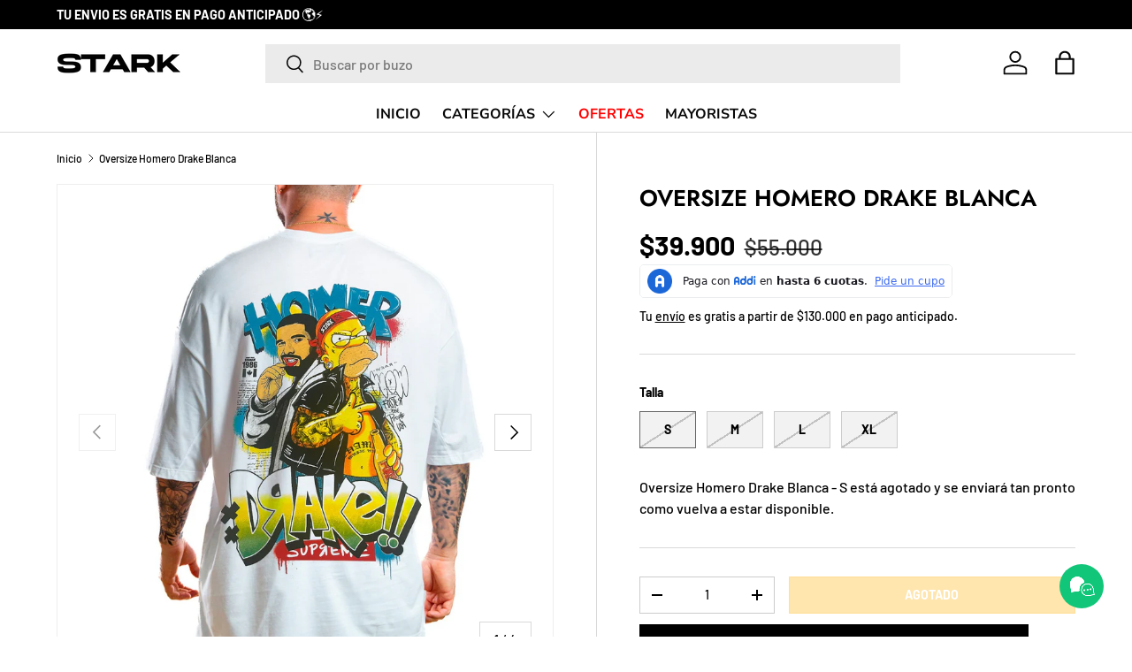

--- FILE ---
content_type: text/javascript
request_url: https://cdn-sf.vitals.app/assets/js/m7.27413b4b80a9a16f03e3.chunk.bundle.js
body_size: 742
content:
"use strict";(window.webpackChunkvitalsLibrary=window.webpackChunkvitalsLibrary||[]).push([[6631],{60937:(t,e,s)=>{s.d(e,{A:()=>r});var o=s(58578);var i=s.n(o)()(!1);i.push([t.id,".vt-rbs__custom-selector-best-selling-option{display:none !important}",""]);const r=i},39498:(t,e,s)=>{s.d(e,{K:()=>o});class o{J77(t){}O39(){this.O32()&&this.W58()}N1(){}O32(){return!0}P16(t){}W58(){this.H72();this.P17();this.R18();this.F41();this.K27()}H72(){}P17(){}R18(){}F41(){}K27(){}}},24696:(t,e,s)=>{s.r(e);s.d(e,{B46:()=>p});var o=s(21076);var i=s(10554);var r=s(39498);var l=s(46757);var n=s(19661);var a=s(60245);var c=s(25172);var b=s.n(c);var h=s(63733);var u=s(60937);class v extends n.X{constructor(){super(...arguments);this.A46='best-selling';this.availableSelectors=[]}W58(){this.R18();this.availableSelectors=this.v35([`option[value="${this.A46}"]`,`li[data-sort="${this.A46}"]`,`span[data-sort="${this.A46}"]`,`li[data-value="${this.A46}"]`,`button[data-value="${this.A46}"]`,`li > a[href*="sort_by=${this.A46}"]`,`button.popover-listbox__option[value="${this.A46}"]`]);this.A47();this.e16()}v35(t){const e=[];t.forEach(t=>{const s=b()(t);if(s.length){s.remove();e.push(t)}});return e}A47(){const t=i.b.Y68.f26();const e=b()("\n\t\tbutton.value-picker-button[data-action=\"open-value-picker\"],\n\t\tlabel.sort-by-toggle[for=\"globo-dropdown-sort_options\"],\n\t\tbutton[aria-controls*=\"popover-sort-by\"]\n\t\t").children('span').text().toLowerCase();const s=e.includes('best selling')||e.includes('best seller');if(t.includes(`sort_by=${this.A46}`)||t.includes(`sort=${this.A46}`))i.b.Y68.E47(t.replace(this.A46,'manual'),`RemoveBestSellingURL-${i.b.Y68.O48()}`);else if(s){const e=(0,a.__)(t,'sort_by','manual');i.b.Y68.E47(e,`RemoveBestSelling-${i.b.Y68.O48()}`)}}e16(){if((0,h.aK)('VITALS_FLAG__USE_CUSTOM_COLLECTION_FILTER_DROPDOWN'))return;const t=new MutationObserver(()=>{this.v35(this.availableSelectors)});const e=document.querySelector('#main-collection-filters,#collection-sort-popover,.collection-filter,.filters-toolbar,.collection-header,.collection-filters,.sort_by');e&&t.observe(e,{childList:!0,subtree:!0})}R18(){i.b.Y69.Q41(u.A.toString())}}(0,o.Cg)([l.o],v.prototype,"W58",null);class p extends r.K{O32(){return i.b.Y68.d67()}W58(){(new v).W58()}}(0,o.Cg)([l.o],p.prototype,"O32",null);(0,o.Cg)([l.o],p.prototype,"W58",null)}}]);

--- FILE ---
content_type: application/javascript; charset=UTF-8
request_url: https://preapproval.addi.com/cdn-cgi/challenge-platform/h/b/scripts/jsd/d251aa49a8a3/main.js?
body_size: 9349
content:
window._cf_chl_opt={AKGCx8:'b'};~function(D7,RM,Rp,RZ,Rm,Rf,Rl,RC,D1,D3){D7=I,function(y,T,Dk,D6,R,D){for(Dk={y:403,T:512,R:370,D:494,W:271,b:401,g:465,o:295},D6=I,R=y();!![];)try{if(D=-parseInt(D6(Dk.y))/1*(parseInt(D6(Dk.T))/2)+parseInt(D6(Dk.R))/3+parseInt(D6(Dk.D))/4+parseInt(D6(Dk.W))/5+-parseInt(D6(Dk.b))/6+parseInt(D6(Dk.g))/7+-parseInt(D6(Dk.o))/8,D===T)break;else R.push(R.shift())}catch(W){R.push(R.shift())}}(H,309700),RM=this||self,Rp=RM[D7(418)],RZ={},RZ[D7(402)]='o',RZ[D7(397)]='s',RZ[D7(273)]='u',RZ[D7(517)]='z',RZ[D7(415)]='n',RZ[D7(471)]='I',RZ[D7(362)]='b',Rm=RZ,RM[D7(419)]=function(y,T,R,D,DF,Dj,DV,Dy,W,o,z,x,L,O,Y){if(DF={y:457,T:481,R:497,D:318,W:481,b:292,g:514,o:343,z:514,e:343,x:532,a:525,L:281,O:461,n:425,Y:394,d:430,i:340,N:361,s:284},Dj={y:437,T:281,R:467},DV={y:389,T:269,R:501,D:424},Dy=D7,W={'qNyAg':function(i,N){return i(N)},'HAPDO':function(i,N){return N===i},'oRQmI':function(i,N,s){return i(N,s)},'zTPhi':function(i,N){return i+N},'tTYuD':function(i,N,s){return i(N,s)}},T===null||void 0===T)return D;for(o=W[Dy(DF.y)](RX,T),y[Dy(DF.T)][Dy(DF.R)]&&(o=o[Dy(DF.D)](y[Dy(DF.W)][Dy(DF.R)](T))),o=y[Dy(DF.b)][Dy(DF.g)]&&y[Dy(DF.o)]?y[Dy(DF.b)][Dy(DF.z)](new y[(Dy(DF.e))](o)):function(i,DT,N){for(DT=Dy,i[DT(Dj.y)](),N=0;N<i[DT(Dj.T)];i[N]===i[N+1]?i[DT(Dj.R)](N+1,1):N+=1);return i}(o),z='nAsAaAb'.split('A'),z=z[Dy(DF.x)][Dy(DF.a)](z),x=0;x<o[Dy(DF.L)];x++)if(Dy(DF.O)!==Dy(DF.O))return;else(L=o[x],O=RQ(y,T,L),z(O))?(Y=O==='s'&&!y[Dy(DF.n)](T[L]),W[Dy(DF.Y)](Dy(DF.d),R+L)?g(R+L,O):Y||W[Dy(DF.i)](g,W[Dy(DF.N)](R,L),T[L])):W[Dy(DF.s)](g,W[Dy(DF.N)](R,L),O);return D;function g(i,N,DI){DI=I,Object[DI(DV.y)][DI(DV.T)][DI(DV.R)](D,N)||(D[N]=[]),D[N][DI(DV.D)](i)}},Rf=D7(310)[D7(321)](';'),Rl=Rf[D7(532)][D7(525)](Rf),RM[D7(356)]=function(y,T,Wg,Wr,DR,R,D,W,x,g,o){for(Wg={y:311,T:336,R:316,D:281,W:398,b:364,g:504,o:435,z:424,e:382,x:483,a:526,L:424,O:434,n:526,Y:476,d:388,i:449,N:316,s:281,B:454,h:458,S:533},Wr={y:503,T:482,R:448,D:519,W:301,b:521},DR=D7,R={'TkXxu':function(z,L){return z>L},'AuJzm':function(z,x){return z(x)},'sblbO':function(z,L){return z<<L},'bDFRR':function(z,L){return L==z},'EsQgs':function(z,x){return z(x)},'PanCc':function(z,L){return L&z},'cUuIo':function(z,L){return z==L},'iaRvq':function(z,L){return L===z},'fPHLK':function(z,x,L){return z(x,L)},'BsxOS':function(z,L){return z===L},'BCNtG':function(z,L){return z<L},'bgPys':DR(Wg.y),'oDOdA':function(z,L){return z+L}},D=Object[DR(Wg.T)](T),W=0;R[DR(Wg.R)](W,D[DR(Wg.D)]);W++)if(R[DR(Wg.W)]===DR(Wg.b)){if(R[DR(Wg.g)](256,Ho[DR(Wg.o)](0))){for(Ix=0;Ia<IL;In<<=1,It==IY-1?(Id=0,Ii[DR(Wg.z)](R[DR(Wg.e)](IN,Is)),IB=0):Iw++,IO++);for(x=Ih[DR(Wg.o)](0),IS=0;8>IG;IJ=R[DR(Wg.x)](Iv,1)|1&x,R[DR(Wg.a)](Ic,IM-1)?(Ip=0,IZ[DR(Wg.L)](R[DR(Wg.O)](Im,Ik)),IQ=0):IX++,x>>=1,IP++);}else{for(x=1,If=0;Il<IU;Iu=R[DR(Wg.x)](Iq,1)|x,R[DR(Wg.n)](IK,IE-1)?(IA=0,IV[DR(Wg.L)](Ij(IF)),y0=0):y1++,x=0,IC++);for(x=y2[DR(Wg.o)](0),y3=0;R[DR(Wg.g)](16,y4);y6=y7<<1.07|R[DR(Wg.Y)](x,1),R[DR(Wg.d)](y8,y9-1)?(yH=0,yI[DR(Wg.z)](yy(yT)),yR=0):yD++,x>>=1,y5++);}ID--,IW==0&&(Ib=Ir[DR(Wg.i)](2,Ig),Io++),delete Iz[Ie]}else if(g=D[W],'f'===g&&(g='N'),y[g]){for(o=0;R[DR(Wg.N)](o,T[D[W]][DR(Wg.s)]);-1===y[g][DR(Wg.B)](T[D[W]][o])&&(Rl(T[D[W]][o])||y[g][DR(Wg.L)](R[DR(Wg.h)]('o.',T[D[W]][o]))),o++);}else y[g]=T[D[W]][DR(Wg.S)](function(x,WD,WR,Db,L,Wb,WW,n,Y){if(WD={y:442},WR={y:528},Db=DR,L={'KYFha':function(O){return O()},'nAZIu':function(O){return O()},'hmqgq':function(O,n,DD){return DD=I,R[DD(WR.y)](O,n)},'pKKaB':function(O,n,Y,DW){return DW=I,R[DW(WD.y)](O,n,Y)}},R[Db(Wr.y)](Db(Wr.T),Db(Wr.R))){if(Wb={y:500},WW={y:366},n={'bDGeI':function(i,Dr){return Dr=Db,L[Dr(WW.y)](i)}},Y=L[Db(Wr.D)](o),L[Db(Wr.W)](Y,null))return;T=(z&&n(Y),L[Db(Wr.b)](L,function(Dg){Dg=Db,n[Dg(Wb.y)](Y)},1e3*Y))}else return'o.'+x})},RC=null,D1=D0(),D3=function(bZ,bp,bM,bv,Dw,T,R,D,W){return bZ={y:376,T:491,R:334,D:307},bp={y:492,T:449,R:315,D:344,W:331,b:400,g:337,o:449,z:341,e:522,x:424,a:449,L:488,O:297,n:449,Y:276,d:341,i:422,N:345,s:341,B:486,h:391,S:368,G:449,P:296},bM={y:298,T:429,R:332,D:313,W:318,b:336,g:387,o:412,z:281},bv={y:355,T:281,R:296,D:389,W:269,b:501,g:392,o:389,z:501,e:464,x:478,a:506,L:484,O:435,n:432,Y:424,d:322,i:534,N:347,s:331,B:355,h:358,S:424,G:369,P:412,J:487,v:486,c:312,M:424,Z:524,m:449,k:477,Q:330,X:312,f:424,l:389,U:269,C:439,K:522,E:412,A:435,V:331,j:326,F:267,H0:424,H1:385,H2:522,H3:267,H4:355,H5:384,H6:424,H7:297,H8:432,H9:358,HH:424,HI:524,Hy:368,HT:305,HR:391},Dw=D7,T={'sSeFt':function(b,g){return g===b},'ExaxE':function(b){return b()},'VFexc':function(b,g){return g==b},'fiYYV':function(b,g){return b+g},'NMxFF':Dw(bZ.y),'bxVaq':Dw(bZ.T),'mKtzg':function(b,g){return b==g},'CyAIo':function(b,g){return b>g},'IrZSf':function(b,g){return g|b},'ZnEWZ':function(b,g){return b<<g},'FFFuz':function(b,g){return b&g},'JCdeC':function(b,g){return b-g},'VobrE':function(b,g){return b(g)},'YAoKn':function(b,g){return b==g},'LXwoV':function(b,g){return b-g},'YCRde':function(b,g){return b(g)},'yahcl':function(b,g){return b-g},'cSuJW':function(b,g){return b(g)},'nMUHW':function(b,g){return b|g},'ykQAs':function(b,g){return b&g},'QnwEf':function(b,g){return b>g},'MZHBS':function(b,g){return b<g},'GtnEE':function(b,g){return b(g)},'gAScL':function(b,g){return b|g},'CKhsh':function(b,g){return b(g)},'kFcVc':function(b,g){return b-g},'mayoQ':function(b,g){return b(g)},'RnEdm':function(b,g){return b==g},'JbDmD':function(b,g){return b-g},'HfRRJ':function(b,g){return g!==b},'erCQQ':function(b,g){return b>g},'KIeKm':function(b,g){return b!=g},'uIEtT':function(b,g){return b&g},'LthtQ':function(b,g){return b==g},'MQrly':function(b,g){return b(g)},'ISIEg':function(b,g){return b*g},'OODMY':function(b,g){return b!=g},'PwYrW':function(b,g){return b(g)},'Igoju':function(b,g){return b<g},'BepZm':function(b,g){return b-g}},R=String[Dw(bZ.R)],D={'h':function(b,bS){return bS={y:438,T:296},null==b?'':D.g(b,6,function(o,Dh){return Dh=I,Dh(bS.y)[Dh(bS.T)](o)})},'g':function(o,z,x,bJ,DS,L,O,Y,i,N,s,B,S,G,P,J,M,Z,bP,U,C,Q){if(bJ={y:303,T:445},DS=Dw,T[DS(bv.y)](null,o))return'';for(O={},Y={},i='',N=2,s=3,B=2,S=[],G=0,P=0,J=0;J<o[DS(bv.T)];J+=1)if(M=o[DS(bv.R)](J),Object[DS(bv.D)][DS(bv.W)][DS(bv.b)](O,M)||(O[M]=s++,Y[M]=!0),Z=T[DS(bv.g)](i,M),Object[DS(bv.o)][DS(bv.W)][DS(bv.z)](O,Z))i=Z;else{if(Object[DS(bv.D)][DS(bv.W)][DS(bv.b)](Y,i)){if(T[DS(bv.e)]===T[DS(bv.x)])bP={y:298},U={'oEEBZ':function(K,E,DG){return DG=DS,T[DG(bP.y)](K,E)}},C=T[DS(bv.a)](z),o(C.r,function(K,DP){DP=DS,U[DP(bJ.y)](typeof L,DP(bJ.T))&&Y(K),N()}),C.e&&L(DS(bv.L),C.e);else{if(256>i[DS(bv.O)](0)){for(L=0;L<B;G<<=1,T[DS(bv.n)](P,z-1)?(P=0,S[DS(bv.Y)](x(G)),G=0):P++,L++);for(Q=i[DS(bv.O)](0),L=0;T[DS(bv.d)](8,L);G=T[DS(bv.i)](T[DS(bv.N)](G,1),T[DS(bv.s)](Q,1)),T[DS(bv.B)](P,T[DS(bv.h)](z,1))?(P=0,S[DS(bv.S)](T[DS(bv.G)](x,G)),G=0):P++,Q>>=1,L++);}else{for(Q=1,L=0;L<B;G=T[DS(bv.N)](G,1)|Q,T[DS(bv.P)](P,T[DS(bv.J)](z,1))?(P=0,S[DS(bv.Y)](T[DS(bv.v)](x,G)),G=0):P++,Q=0,L++);for(Q=i[DS(bv.O)](0),L=0;16>L;G=G<<1|1.97&Q,P==T[DS(bv.c)](z,1)?(P=0,S[DS(bv.M)](T[DS(bv.Z)](x,G)),G=0):P++,Q>>=1,L++);}N--,N==0&&(N=Math[DS(bv.m)](2,B),B++),delete Y[i]}}else for(Q=O[i],L=0;L<B;G=T[DS(bv.k)](G<<1.88,T[DS(bv.Q)](Q,1)),P==T[DS(bv.X)](z,1)?(P=0,S[DS(bv.f)](T[DS(bv.G)](x,G)),G=0):P++,Q>>=1,L++);i=(N--,0==N&&(N=Math[DS(bv.m)](2,B),B++),O[Z]=s++,String(M))}if(''!==i){if(Object[DS(bv.l)][DS(bv.U)][DS(bv.b)](Y,i)){if(T[DS(bv.C)](256,i[DS(bv.O)](0))){for(L=0;T[DS(bv.K)](L,B);G<<=1,T[DS(bv.E)](P,z-1)?(P=0,S[DS(bv.M)](x(G)),G=0):P++,L++);for(Q=i[DS(bv.A)](0),L=0;8>L;G=T[DS(bv.i)](G<<1.32,T[DS(bv.V)](Q,1)),P==z-1?(P=0,S[DS(bv.M)](x(G)),G=0):P++,Q>>=1,L++);}else{for(Q=1,L=0;L<B;G=G<<1.52|Q,P==T[DS(bv.h)](z,1)?(P=0,S[DS(bv.f)](T[DS(bv.j)](x,G)),G=0):P++,Q=0,L++);for(Q=i[DS(bv.O)](0),L=0;T[DS(bv.d)](16,L);G=T[DS(bv.F)](T[DS(bv.N)](G,1),Q&1.64),P==z-1?(P=0,S[DS(bv.H0)](T[DS(bv.H1)](x,G)),G=0):P++,Q>>=1,L++);}N--,T[DS(bv.P)](0,N)&&(N=Math[DS(bv.m)](2,B),B++),delete Y[i]}else for(Q=O[i],L=0;T[DS(bv.H2)](L,B);G=T[DS(bv.H3)](G<<1,T[DS(bv.Q)](Q,1)),T[DS(bv.H4)](P,T[DS(bv.H5)](z,1))?(P=0,S[DS(bv.H6)](T[DS(bv.H7)](x,G)),G=0):P++,Q>>=1,L++);N--,T[DS(bv.H8)](0,N)&&B++}for(Q=2,L=0;T[DS(bv.H2)](L,B);G=T[DS(bv.N)](G,1)|1.29&Q,P==T[DS(bv.H9)](z,1)?(P=0,S[DS(bv.HH)](T[DS(bv.HI)](x,G)),G=0):P++,Q>>=1,L++);for(;;)if(G<<=1,T[DS(bv.Hy)](P,T[DS(bv.HT)](z,1))){S[DS(bv.M)](x(G));break}else P++;return S[DS(bv.HR)]('')},'j':function(b,bc,DJ,o){if(bc={y:435},DJ=Dw,T[DJ(bM.y)](DJ(bM.T),DJ(bM.R))){for(o=[];T[DJ(bM.D)](null,g);o=o[DJ(bM.W)](o[DJ(bM.b)](z)),e=x[DJ(bM.g)](o));return o}else return T[DJ(bM.o)](null,b)?'':b==''?null:D.i(b[DJ(bM.z)],32768,function(o,Dv){return Dv=DJ,b[Dv(bc.y)](o)})},'i':function(o,z,x,Dc,L,O,Y,i,N,s,B,S,G,P,J,M,Q,Z){for(Dc=Dw,L=[],O=4,Y=4,i=3,N=[],S=x(0),G=z,P=1,s=0;T[Dc(bp.y)](3,s);L[s]=s,s+=1);for(J=0,M=Math[Dc(bp.T)](2,2),B=1;T[Dc(bp.R)](B,M);Z=T[Dc(bp.D)](S,G),G>>=1,0==G&&(G=z,S=x(P++)),J|=(0<Z?1:0)*B,B<<=1);switch(J){case 0:for(J=0,M=Math[Dc(bp.T)](2,8),B=1;B!=M;Z=T[Dc(bp.W)](S,G),G>>=1,T[Dc(bp.b)](0,G)&&(G=z,S=x(P++)),J|=(0<Z?1:0)*B,B<<=1);Q=T[Dc(bp.g)](R,J);break;case 1:for(J=0,M=Math[Dc(bp.o)](2,16),B=1;B!=M;Z=S&G,G>>=1,0==G&&(G=z,S=x(P++)),J|=T[Dc(bp.z)](T[Dc(bp.e)](0,Z)?1:0,B),B<<=1);Q=R(J);break;case 2:return''}for(s=L[3]=Q,N[Dc(bp.x)](Q);;){if(P>o)return'';for(J=0,M=Math[Dc(bp.a)](2,i),B=1;T[Dc(bp.L)](B,M);Z=S&G,G>>=1,0==G&&(G=z,S=T[Dc(bp.O)](x,P++)),J|=B*(0<Z?1:0),B<<=1);switch(Q=J){case 0:for(J=0,M=Math[Dc(bp.n)](2,8),B=1;B!=M;Z=G&S,G>>=1,0==G&&(G=z,S=T[Dc(bp.Y)](x,P++)),J|=T[Dc(bp.d)](T[Dc(bp.i)](0,Z)?1:0,B),B<<=1);L[Y++]=R(J),Q=T[Dc(bp.N)](Y,1),O--;break;case 1:for(J=0,M=Math[Dc(bp.n)](2,16),B=1;B!=M;Z=G&S,G>>=1,G==0&&(G=z,S=x(P++)),J|=T[Dc(bp.s)](T[Dc(bp.i)](0,Z)?1:0,B),B<<=1);L[Y++]=T[Dc(bp.B)](R,J),Q=T[Dc(bp.N)](Y,1),O--;break;case 2:return N[Dc(bp.h)]('')}if(T[Dc(bp.S)](0,O)&&(O=Math[Dc(bp.G)](2,i),i++),L[Q])Q=L[Q];else if(Q===Y)Q=s+s[Dc(bp.P)](0);else return null;N[Dc(bp.x)](Q),L[Y++]=s+Q[Dc(bp.P)](0),O--,s=Q,O==0&&(O=Math[Dc(bp.T)](2,i),i++)}}},W={},W[Dw(bZ.D)]=D.h,W}(),D4();function RA(y,Wh,DO){return Wh={y:280},DO=D7,Math[DO(Wh.y)]()<y}function D5(D,W,bj,Dm,b,g,o,z){if(bj={y:450,T:507,R:339,D:441,W:453,b:354,g:359,o:335,z:453,e:396,x:381,a:359,L:489,O:410,n:396,Y:431,d:502,i:354,N:357,s:294,B:431,h:502},Dm=D7,b={},b[Dm(bj.y)]=Dm(bj.T),b[Dm(bj.R)]=Dm(bj.D),b[Dm(bj.W)]=function(e,a){return e===a},b[Dm(bj.b)]=Dm(bj.g),g=b,!D[Dm(bj.o)]){if(g[Dm(bj.y)]===g[Dm(bj.R)])o();else return}g[Dm(bj.z)](W,Dm(bj.e))?(o={},o[Dm(bj.x)]=Dm(bj.a),o[Dm(bj.L)]=D.r,o[Dm(bj.O)]=Dm(bj.n),RM[Dm(bj.Y)][Dm(bj.d)](o,'*')):(z={},z[Dm(bj.x)]=g[Dm(bj.i)],z[Dm(bj.L)]=D.r,z[Dm(bj.O)]=Dm(bj.N),z[Dm(bj.s)]=W,RM[Dm(bj.B)][Dm(bj.h)](z,'*'))}function I(y,T,R,D){return y=y-267,R=H(),D=R[y],D}function D0(WK,Ds){return WK={y:375,T:375},Ds=D7,crypto&&crypto[Ds(WK.y)]?crypto[Ds(WK.T)]():''}function D4(bA,bE,bq,DM,y,T,R,D,W){if(bA={y:444,T:328,R:268,D:455,W:338,b:480,g:293,o:377,z:424,e:291,x:435,a:446,L:440,O:346,n:424,Y:319,d:433,i:499,N:499,s:285,B:327,h:328,S:275},bE={y:293,T:433,R:309,D:275},bq={y:513,T:348,R:360,D:516,W:516,b:389,g:405,o:501,z:454,e:505},DM=D7,y={'ahOOJ':function(b,g){return b(g)},'Rvxse':function(b,g){return g|b},'UaFsT':function(b,g){return b<<g},'rUeHp':function(b,g){return b-g},'LfgTK':DM(bA.y),'Pgmau':function(b){return b()},'tRkqX':function(b,g){return b(g)},'ZOfIW':DM(bA.T),'AdZAM':function(b){return b()},'iCxRN':DM(bA.R),'aGCmR':DM(bA.D),'kGnAO':function(b,g){return b!==g},'fZeLG':DM(bA.W)},T=RM[DM(bA.b)],!T)return;if(!y[DM(bA.g)](Rj)){if(y[DM(bA.o)]===DM(bA.D))return;else{for(f=1,l=0;U<C;E=V|A<<1.12,F-1==j?(H0=0,H1[DM(bA.z)](y[DM(bA.e)](H2,H3)),H4=0):H5++,H6=0,K++);for(H7=H8[DM(bA.x)](0),H9=0;16>HH;Hy=y[DM(bA.a)](y[DM(bA.L)](HT,1),HR&1.51),HD==y[DM(bA.O)](HW,1)?(Hb=0,Hr[DM(bA.n)](Hg(Ho)),He=0):Hx++,Ha>>=1,HI++);}}(R=![],D=function(Dp){if(Dp=DM,Dp(bq.y)===Dp(bq.y)){if(!R){if(R=!![],!y[Dp(bq.T)](Rj))return;y[Dp(bq.R)](Ru,function(g){D5(T,g)})}}else return W instanceof b[Dp(bq.D)]&&0<g[Dp(bq.W)][Dp(bq.b)][Dp(bq.g)][Dp(bq.o)](o)[Dp(bq.z)](y[Dp(bq.e)])},y[DM(bA.Y)](Rp[DM(bA.d)],DM(bA.R)))?y[DM(bA.i)]!==y[DM(bA.N)]?R[DM(bA.s)](y[DM(bA.B)],D):y[DM(bA.g)](D):RM[DM(bA.s)]?Rp[DM(bA.s)](DM(bA.h),D):(W=Rp[DM(bA.S)]||function(){},Rp[DM(bA.S)]=function(DZ){DZ=DM,y[DZ(bE.y)](W),Rp[DZ(bE.T)]!==y[DZ(bE.R)]&&(Rp[DZ(bE.D)]=W,D())})}function RE(Ww,DL,y,T){if(Ww={y:523,T:530,R:409},DL=D7,y={'EZQlC':function(R,D){return D===R},'uWndX':function(R,D,W){return R(D,W)},'zQHiJ':function(R,D){return R*D}},T=Rq(),y[DL(Ww.y)](T,null))return;RC=(RC&&clearTimeout(RC),y[DL(Ww.T)](setTimeout,function(){Ru()},y[DL(Ww.R)](T,1e3)))}function RX(y,DC,DH,T){for(DC={y:318,T:336,R:387},DH=D7,T=[];y!==null;T=T[DH(DC.y)](Object[DH(DC.T)](y)),y=Object[DH(DC.R)](y));return T}function RV(WS,Dn,y){return WS={y:480,T:417},Dn=D7,y=RM[Dn(WS.y)],Math[Dn(WS.T)](+atob(y.t))}function RQ(T,R,D,DU,D9,W,g,o,z,e,x){for(DU={y:272,T:445,R:447,D:515,W:321,b:292,g:272,o:456,z:402,e:445,x:527,a:527},D9=D7,W={},W[D9(DU.y)]=D9(DU.T),W[D9(DU.R)]=function(L,O){return O===L},g=W,o=D9(DU.D)[D9(DU.W)]('|'),z=0;!![];){switch(o[z++]){case'0':continue;case'1':try{e=R[D]}catch(L){return'i'}continue;case'2':if(null==e)return e===void 0?'u':'x';continue;case'3':if(e===T[D9(DU.b)])return'D';continue;case'4':if(e===!1)return'F';continue;case'5':x=typeof e;continue;case'6':return g[D9(DU.g)]==x?Rk(T,e)?'N':'f':Rm[x]||'?';case'7':if(g[D9(DU.R)](!0,e))return'T';continue;case'8':if(T[D9(DU.b)][D9(DU.o)](e))return'a';continue;case'9':if(D9(DU.z)==typeof e)try{if(D9(DU.e)==typeof e[D9(DU.x)])return e[D9(DU.a)](function(){}),'p'}catch(O){}continue}break}}function H(bF){return bF='MWQHV,yahcl,HfRRJ,EuIxm,KIeKm,BCNtG,kuXAw,concat,kGnAO,NilIl,split,CyAIo,style,dtriE,jsd,GtnEE,ZOfIW,DOMContentLoaded,AdeF3,ykQAs,FFFuz,vqKOZ,location,fromCharCode,api,keys,MQrly,GPjLm,mxKuC,oRQmI,ISIEg,href,Set,uIEtT,BepZm,rUeHp,ZnEWZ,Pgmau,Joahv,Rxwia,eLoOS,/invisible/jsd,1|2|4|0|3,KcbzS,VFexc,rxvNi8,error,JCdeC,cloudflare-invisible,tRkqX,zTPhi,boolean,vGSXI,DCdjn,xhr-error,KYFha,TYXPx,RnEdm,VobrE,1016502FEBThV,xpxng,navigator,appendChild,eMDRp,randomUUID,JzJWb,aGCmR,/cdn-cgi/challenge-platform/h/,now,VjtTz,source,AuJzm,KKyGv,kFcVc,CKhsh,kOogT,getPrototypeOf,cUuIo,prototype,aUjz8,join,fiYYV,JdWqS,HAPDO,timeout,success,string,bgPys,log,LthtQ,1307106WrThtG,object,7WJmwHX,Jzkpk,toString,nwxFi,pkLOA2,MAgml,zQHiJ,event,PvhSc,YAoKn,http-code:,status,number,SAnGI,floor,document,pRIb1,onerror,createElement,Igoju,clientInformation,push,isNaN,errorInfoObject,ontimeout,YGkNS,cEBWj,d.cookie,parent,mKtzg,readyState,EsQgs,charCodeAt,sRkcM,sort,Vtixc3bvFNz0fL-9Qh7mZjA8SO4IwdXDn1oseTHkGYMCKJ6qurEWpg+Rly5UaP2$B,QnwEf,UaFsT,ohQDw,fPHLK,kqgRm,[native code],function,Rvxse,UKVrt,xkTFc,pow,sKWSG,lnOQC,EAmvP,JRrCC,indexOf,OLoSz,isArray,qNyAg,oDOdA,xzkRM,WuftR,bzNlg,body,yYtTa,NMxFF,1931244LURlFW,iwolX,splice,sNctw,onload,/b/ov1/0.7017707309107375:1768623130:SxkdCv8pHocwDUUQldgAxaa2ez3rUMvd5760UXt39Q0/,bigint,AKGCx8,removeChild,/jsd/oneshot/d251aa49a8a3/0.7017707309107375:1768623130:SxkdCv8pHocwDUUQldgAxaa2ez3rUMvd5760UXt39Q0/,PhUBN,PanCc,nMUHW,bxVaq,Ooqvo,__CF$cv$params,Object,nliCv,sblbO,error on cf_chl_props,CnwA5,YCRde,LXwoV,OODMY,sid,stringify,pwSKt,erCQQ,TYlZ6,1487424zfaoim,DlKhU,send,getOwnPropertyNames,WbzWb,fZeLG,bDGeI,call,postMessage,BsxOS,TkXxu,LfgTK,ExaxE,jnbWL,YSCWc,iframe,OmvDB,JBxy9,103858cfbcvm,itPEq,from,0|1|2|9|8|3|7|4|5|6,Function,symbol,XMLHttpRequest,nAZIu,vprid,pKKaB,MZHBS,EZQlC,cSuJW,bind,bDFRR,catch,iaRvq,POST,uWndX,contentWindow,includes,map,IrZSf,tlSoK,gAScL,loading,hasOwnProperty,LRmiB4,2727670EYwPaB,eLOww,undefined,vqUaA,onreadystatechange,PwYrW,_cf_chl_opt,AHWcq,display: none,random,length,contentDocument,tabIndex,tTYuD,addEventListener,TfYMW,qeBHn,UfNma,Qtiyj,chctx,ahOOJ,Array,AdZAM,detail,5128496uNSxuf,charAt,mayoQ,sSeFt,hpbXL,SSTpq3,hmqgq,Bfbxx,oEEBZ,open,JbDmD,klXrm,fEfC,vCogR,iCxRN,_cf_chl_opt;JJgc4;PJAn2;kJOnV9;IWJi4;OHeaY1;DqMg0;FKmRv9;LpvFx1;cAdz2;PqBHf2;nFZCC5;ddwW5;pRIb1;rxvNi8;RrrrA2;erHi9'.split(','),H=function(){return bF},H()}function RU(We,Do,R,D,W,b,g,o){R=(We={y:509,T:423,R:367,D:278,W:278,b:421,g:299,o:323,z:279,e:283,x:462,a:373,L:531,O:451,n:372,Y:274,d:282,i:462,N:473},Do=D7,{'TYXPx':function(z,a){return a!==z},'hpbXL':Do(We.y),'lnOQC':Do(We.T),'vqUaA':function(z,x,a,L,O){return z(x,a,L,O)}});try{return R[Do(We.R)](Do(We.D),Do(We.W))?null:(D=Rp[Do(We.b)](R[Do(We.g)]),D[Do(We.o)]=Do(We.z),D[Do(We.e)]='-1',Rp[Do(We.x)][Do(We.a)](D),W=D[Do(We.L)],b={},b=pRIb1(W,W,'',b),b=pRIb1(W,W[R[Do(We.O)]]||W[Do(We.n)],'n.',b),b=R[Do(We.Y)](pRIb1,W,D[Do(We.d)],'d.',b),Rp[Do(We.i)][Do(We.N)](D),g={},g.r=b,g.e=null,g)}catch(x){return o={},o.r={},o.e=x,o}}function Rk(T,R,DX,D8,D,W){return DX={y:386,T:516,R:386,D:389,W:405,b:501,g:454,o:444},D8=D7,D={},D[D8(DX.y)]=function(g,o){return g<o},W=D,R instanceof T[D8(DX.T)]&&W[D8(DX.R)](0,T[D8(DX.T)][D8(DX.D)][D8(DX.W)][D8(DX.b)](R)[D8(DX.g)](D8(DX.o)))}function Rq(Wn,Dx,T,R,D,W,g,o,z,e){return Wn={y:363,T:509,R:317,D:279,W:479,b:372,g:428,o:383,z:288,e:480,x:415,a:286,L:421,O:363,n:323,Y:317,d:283,i:462,N:373,s:531,B:423,h:479,S:282,G:473},Dx=D7,T={},T[Dx(Wn.y)]=Dx(Wn.T),T[Dx(Wn.R)]=Dx(Wn.D),T[Dx(Wn.W)]=Dx(Wn.b),T[Dx(Wn.g)]=function(b,g){return g!==b},T[Dx(Wn.o)]=Dx(Wn.z),R=T,D=RM[Dx(Wn.e)],!D?null:(W=D.i,R[Dx(Wn.g)](typeof W,Dx(Wn.x))||W<30)?R[Dx(Wn.o)]===Dx(Wn.a)?(g=g[Dx(Wn.L)](R[Dx(Wn.O)]),g[Dx(Wn.n)]=R[Dx(Wn.Y)],g[Dx(Wn.d)]='-1',o[Dx(Wn.i)][Dx(Wn.N)](g),o=g[Dx(Wn.s)],z={},z=z(o,o,'',z),z=e(o,o[Dx(Wn.B)]||o[R[Dx(Wn.h)]],'n.',z),z=x(o,g[Dx(Wn.S)],'d.',z),a[Dx(Wn.i)][Dx(Wn.G)](g),e={},e.r=z,e.e=null,e):null:W}function D2(W,b,Wj,DB,g,o,z,x,a,L,O,n,Y,d){if(Wj={y:508,T:351,R:495,D:378,W:329,b:493,g:380,o:380,z:375,e:480,x:277,a:472,L:470,O:352,n:518,Y:304,d:529,i:395,N:427,s:485,B:485,h:300,S:277,G:270,P:277,J:270,v:407,c:277,M:390,Z:511,m:426,k:290,Q:381,X:325,f:496,l:307},DB=D7,g={},g[DB(Wj.y)]=function(i,N){return i+N},g[DB(Wj.T)]=function(i,N){return i+N},g[DB(Wj.R)]=DB(Wj.D),o=g,!RA(0))return![];x=(z={},z[DB(Wj.W)]=W,z[DB(Wj.b)]=b,z);try{if(DB(Wj.g)!==DB(Wj.o))return d&&W[DB(Wj.z)]?b[DB(Wj.z)]():'';else a=RM[DB(Wj.e)],L=o[DB(Wj.y)](o[DB(Wj.T)](o[DB(Wj.R)],RM[DB(Wj.x)][DB(Wj.a)]),DB(Wj.L))+a.r+DB(Wj.O),O=new RM[(DB(Wj.n))](),O[DB(Wj.Y)](DB(Wj.d),L),O[DB(Wj.i)]=2500,O[DB(Wj.N)]=function(){},n={},n[DB(Wj.s)]=RM[DB(Wj.x)][DB(Wj.B)],n[DB(Wj.h)]=RM[DB(Wj.S)][DB(Wj.h)],n[DB(Wj.G)]=RM[DB(Wj.P)][DB(Wj.J)],n[DB(Wj.v)]=RM[DB(Wj.c)][DB(Wj.M)],n[DB(Wj.Z)]=D1,Y=n,d={},d[DB(Wj.m)]=x,d[DB(Wj.k)]=Y,d[DB(Wj.Q)]=DB(Wj.X),O[DB(Wj.f)](D3[DB(Wj.l)](d))}catch(N){}}function RK(Wd,Da,y){return Wd={y:302,T:320},Da=D7,y={'Bfbxx':function(T,R){return R!==T},'NilIl':function(T){return T()}},y[Da(Wd.y)](y[Da(Wd.T)](Rq),null)}function Rj(WJ,Dt,y,T,R,D,W,b){for(WJ={y:353,T:463,R:321,D:350,W:349,b:417,g:379},Dt=D7,y={'yYtTa':Dt(WJ.y),'Rxwia':function(g,o){return g>o},'Joahv':function(g){return g()}},T=y[Dt(WJ.T)][Dt(WJ.R)]('|'),R=0;!![];){switch(T[R++]){case'0':if(y[Dt(WJ.D)](b-W,D))return![];continue;case'1':D=3600;continue;case'2':W=y[Dt(WJ.W)](RV);continue;case'3':return!![];case'4':b=Math[Dt(WJ.b)](Date[Dt(WJ.g)]()/1e3);continue}break}}function Ru(y,WL,Wa,Dz,T,R){WL={y:484,T:408,R:510},Wa={y:445},Dz=D7,T={'MAgml':function(D,W,b){return D(W,b)},'OmvDB':Dz(WL.y)},R=RU(),T[Dz(WL.T)](RF,R.r,function(D,De){De=Dz,typeof y===De(Wa.y)&&y(D),RE()}),R.e&&D2(T[Dz(WL.R)],R.e)}function RF(y,T,Wq,Wu,WC,WU,DY,R,D,W,b){if(Wq={y:324,T:395,R:436,D:374,W:365,b:529,g:474,o:520,z:480,e:399,x:277,a:518,L:304,O:411,n:371,Y:535,d:378,i:472,N:459,s:335,B:308,h:427,S:404,G:287,P:289,J:468,v:424,c:475,M:435,Z:498,m:424,k:306,Q:469,X:420,f:333,l:342,U:333,C:335,K:496,E:307,A:490},Wu={y:475,T:393},WC={y:414,T:314,R:416,D:466,W:435,b:396,g:443,o:413},WU={y:452,T:359,R:460,D:324,W:406,b:381,g:452,o:489,z:410,e:396,x:431,a:502},DY=D7,R={'WuftR':DY(Wq.y),'nwxFi':DY(Wq.T),'Jzkpk':function(g,o){return g<o},'qeBHn':function(g,o){return o|g},'Qtiyj':function(g,o){return g<<o},'sNctw':function(g,o){return g-o},'PhUBN':function(g,o){return g(o)},'WbzWb':function(g,o){return g|o},'klXrm':function(g,o){return g(o)},'EuIxm':function(g,o){return g<o},'SAnGI':DY(Wq.R),'iwolX':DY(Wq.D),'kqgRm':function(g,o){return g(o)},'JdWqS':DY(Wq.W),'PvhSc':DY(Wq.b),'xpxng':function(g,o){return g+o},'tlSoK':function(g,o){return g+o},'xzkRM':DY(Wq.g),'vCogR':DY(Wq.o)},D=RM[DY(Wq.z)],console[DY(Wq.e)](RM[DY(Wq.x)]),W=new RM[(DY(Wq.a))](),W[DY(Wq.L)](R[DY(Wq.O)],R[DY(Wq.n)](R[DY(Wq.Y)](DY(Wq.d),RM[DY(Wq.x)][DY(Wq.i)])+R[DY(Wq.N)],D.r)),D[DY(Wq.s)]){if(DY(Wq.o)===R[DY(Wq.B)])W[DY(Wq.T)]=5e3,W[DY(Wq.h)]=function(Dd,g,o,e){(Dd=DY,g={},g[Dd(WU.y)]=Dd(WU.T),o=g,R[Dd(WU.R)]===Dd(WU.D))?T(R[Dd(WU.W)]):(e={},e[Dd(WU.b)]=o[Dd(WU.g)],e[Dd(WU.o)]=D.r,e[Dd(WU.z)]=Dd(WU.e),R[Dd(WU.x)][Dd(WU.a)](e,'*'))};else{for(f=1,l=0;R[DY(Wq.S)](U,C);E=R[DY(Wq.G)](R[DY(Wq.P)](A,1),V),j==R[DY(Wq.J)](F,1)?(H0=0,H1[DY(Wq.v)](R[DY(Wq.c)](H2,H3)),H4=0):H5++,H6=0,K++);for(H7=H8[DY(Wq.M)](0),H9=0;16>HH;Hy=R[DY(Wq.Z)](HT<<1,1.44&HR),HD==HW-1?(Hb=0,Hr[DY(Wq.m)](R[DY(Wq.k)](Hg,Ho)),He=0):Hx++,Ha>>=1,HI++);}}W[DY(Wq.Q)]=function(Di){if(Di=DY,W[Di(WC.y)]>=200&&R[Di(WC.T)](W[Di(WC.y)],300)){if(R[Di(WC.R)]===R[Di(WC.D)])return R[Di(WC.W)](D);else T(Di(WC.b))}else R[Di(WC.g)](T,Di(WC.o)+W[Di(WC.y)])},W[DY(Wq.X)]=function(DN){DN=DY,R[DN(Wu.y)](T,R[DN(Wu.T)])},b={'t':RV(),'lhr':Rp[DY(Wq.f)]&&Rp[DY(Wq.f)][DY(Wq.l)]?Rp[DY(Wq.U)][DY(Wq.l)]:'','api':D[DY(Wq.C)]?!![]:![],'c':RK(),'payload':y},W[DY(Wq.K)](D3[DY(Wq.E)](JSON[DY(Wq.A)](b)))}}()

--- FILE ---
content_type: image/svg+xml
request_url: https://cdn.shopify.com/s/files/1/0531/8616/6965/files/icon-app-addi-1.svg?v=1683393051
body_size: 34
content:
<svg xmlns="http://www.w3.org/2000/svg" xmlns:xlink="http://www.w3.org/1999/xlink" width="274" height="274" viewBox="0 0 274 274">
  <defs>
    <filter id="Rectángulo_71" x="0" y="0" width="274" height="274" filterUnits="userSpaceOnUse">
      <feOffset dy="3" input="SourceAlpha"/>
      <feGaussianBlur stdDeviation="10" result="blur"/>
      <feFlood flood-color="#71524c" flood-opacity="0.502"/>
      <feComposite operator="in" in2="blur"/>
      <feComposite in="SourceGraphic"/>
    </filter>
  </defs>
  <g id="icon-app" transform="translate(30 27)">
    <g transform="matrix(1, 0, 0, 1, -30, -27)" filter="url(#Rectángulo_71)">
      <rect id="Rectángulo_71-2" data-name="Rectángulo 71" width="214" height="214" rx="13" transform="translate(30 27)" fill="#4e7eff"/>
    </g>
    <g id="Addi-brand-light-blue" transform="translate(21.268 74.561)">
      <g id="content-brand">
        <g id="Grupo_8" data-name="Grupo 8" transform="translate(153.462)">
          <rect id="Rectángulo_1" data-name="Rectángulo 1" width="13.756" height="40.231" transform="translate(1.953 22.459)" fill="#fff"/>
          <ellipse id="Elipse_1" data-name="Elipse 1" cx="8.831" cy="8.794" rx="8.831" ry="8.794" transform="translate(0)" fill="#fff"/>
        </g>
        <path id="Trazado_26" data-name="Trazado 26" d="M532.13,61.664V23.3H518.339V41.2a18.287,18.287,0,0,0-9.552-2.6,23.068,23.068,0,1,0,0,46.132C521.252,84.731,532.13,75.182,532.13,61.664Zm-23.343,9.512a9.512,9.512,0,1,1,9.552-9.512A9.532,9.532,0,0,1,508.787,71.176Z" transform="translate(-382.745 -21.011)" fill="#fff"/>
        <path id="Trazado_27" data-name="Trazado 27" d="M302.445,61.664V23.3H288.654V41.2a18.287,18.287,0,0,0-9.552-2.6,23.068,23.068,0,1,0,0,46.132C291.567,84.731,302.445,75.182,302.445,61.664ZM279.1,71.176a9.512,9.512,0,1,1,9.552-9.512A9.532,9.532,0,0,1,279.1,71.176Z" transform="translate(-204.265 -21.011)" fill="#fff"/>
        <path id="Trazado_28" data-name="Trazado 28" d="M57.673,56.308V75.654H71.429V37.221c.012-.307.035-.612.035-.922a23.345,23.345,0,0,0-46.687,0V75.654H38.534V56.185a10.231,10.231,0,0,0,19.076.255ZM48.121,42.5a10.214,10.214,0,0,0-9.552,6.57V36.3a9.553,9.553,0,0,1,19.1,0V49.075A10.213,10.213,0,0,0,48.121,42.5Z" transform="translate(-24.777 -13.177)" fill="#fff"/>
      </g>
    </g>
  </g>
</svg>


--- FILE ---
content_type: text/javascript
request_url: https://cdn-sf.vitals.app/assets/js/1510.a1c8834ad51999805f98.chunk.bundle.js
body_size: 9498
content:
"use strict";(window.webpackChunkvitalsLibrary=window.webpackChunkvitalsLibrary||[]).push([[1510],{78907:(t,i,r)=>{r.r(i);r.d(i,{default:()=>n});var a=r(35859);var o;function e(){return e=Object.assign?Object.assign.bind():function(t){for(var i=1;i<arguments.length;i++){var r=arguments[i];for(var a in r)({}).hasOwnProperty.call(r,a)&&(t[a]=r[a])}return t},e.apply(null,arguments)}const n=t=>a.createElement("svg",e({"aria-hidden":"true","data-prefix":"far","data-icon":"chevron-left",className:"chevron-left-regular_svg__svg-inline--fa chevron-left-regular_svg__fa-chevron-left chevron-left-regular_svg__fa-w-8",xmlns:"http://www.w3.org/2000/svg",viewBox:"0 0 256 512"},t),o||(o=a.createElement("path",{fill:"currentColor",d:"m231.293 473.899 19.799-19.799c4.686-4.686 4.686-12.284 0-16.971L70.393 256 251.092 74.87c4.686-4.686 4.686-12.284 0-16.971L231.293 38.1c-4.686-4.686-12.284-4.686-16.971 0L4.908 247.515c-4.686 4.686-4.686 12.284 0 16.971L214.322 473.9c4.687 4.686 12.285 4.686 16.971-.001z"})))},57124:(t,i,r)=>{r.r(i);r.d(i,{default:()=>n});var a=r(35859);var o;function e(){return e=Object.assign?Object.assign.bind():function(t){for(var i=1;i<arguments.length;i++){var r=arguments[i];for(var a in r)({}).hasOwnProperty.call(r,a)&&(t[a]=r[a])}return t},e.apply(null,arguments)}const n=t=>a.createElement("svg",e({"aria-hidden":"true","data-prefix":"far","data-icon":"chevron-right",className:"chevron-right-regular_svg__svg-inline--fa chevron-right-regular_svg__fa-chevron-right chevron-right-regular_svg__fa-w-8",xmlns:"http://www.w3.org/2000/svg",viewBox:"0 0 256 512"},t),o||(o=a.createElement("path",{fill:"currentColor",d:"M24.707 38.101 4.908 57.899c-4.686 4.686-4.686 12.284 0 16.971L185.607 256 4.908 437.13c-4.686 4.686-4.686 12.284 0 16.971L24.707 473.9c4.686 4.686 12.284 4.686 16.971 0l209.414-209.414c4.686-4.686 4.686-12.284 0-16.971L41.678 38.101c-4.687-4.687-12.285-4.687-16.971 0z"})))},52658:(t,i,r)=>{r.d(i,{A:()=>e});var a=r(58578);var o=r.n(a)()(!1);o.push([t.id,".vtl-product-card{display:flex;flex-direction:column;vertical-align:top;padding:10px;text-align:center;float:left;border-radius:5px;border:1px solid rgba(0,0,0,0)}.vtl-product-card__header{flex:0 0 auto;position:relative}.vtl-product-card__details{display:flex;flex-grow:1;flex-direction:column;justify-content:space-between;line-height:1}.vtl-product-card__image,.vtl-product-card__title{text-decoration:none;overflow:hidden;border-radius:5px}.vtl-product-card__header--mock .vtl-product-card__image,.vtl-product-card__header--mock .vtl-product-card__title{cursor:default}.vtl-product-card__title{color:inherit}.vtl-product-card__title-inner{line-height:var(--vtl-line-height-140);margin:0;width:100%;display:-webkit-box;-webkit-box-orient:vertical;white-space:normal;overflow:hidden}.vtl-product-card__price{display:block;font-size:14px;font-weight:200;margin:5px 0}.vtl-product-card__discount-badge{position:absolute;top:0;right:0;width:45px;height:45px;border-radius:50%;font-size:13px;line-height:45px;text-align:center;color:#fff;font-weight:800}.vtl-product-card__discount-badge:empty{width:0;height:0}.vtl-product-card__variant-select{margin:5px 0}.vtl-product-card__atc-button{margin:5px auto 0;padding:8px 10px;line-height:1;font-size:14px;border-radius:3px;width:100%;height:40px;cursor:pointer}.vtl-product-card__atc-button[disabled]{opacity:.5;pointer-events:none}.vtl-product-card__image{margin:0 0 8px;position:relative;float:left;width:100%;background-position:50% 50%;background-repeat:no-repeat;background-size:cover;border-bottom:0 solid rgba(0,0,0,0)}.vtl-product-card__image-img{transition:transform .5s;object-fit:contain;max-width:100%;border-radius:5px}.vtl-product-card__variant{margin-top:5px}.vtl-product-card__atc-button--custom{font-family:inherit;border:none;background-color:rgba(0,0,0,0)}@media only screen and (min-width: 769px){.vtl-product-card__atc-button:hover{opacity:.8}}@media only screen and (max-width: 768px){.vtl-product-card{padding:0 7px}}@media(max-width: 425px){.vtl-product-card{padding:0 5px}}.vtl-product-card__fade-in{animation:fadeInAnimation .7s ease-in forwards}.vtl-product-card__fade-out{animation:fadeOutAnimation .7s ease-out forwards}@keyframes fadeInAnimation{0%{opacity:0}50%{opacity:.5}100%{opacity:1}}@keyframes fadeOutAnimation{0%{opacity:1}50%{opacity:.5}100%{opacity:0}}.vtl-product-card--sample{background-color:var(--vtl-neutral-05);border-radius:8px;padding:0}.vtl-product-card--sample .vtl-product-card__header,.vtl-product-card--sample .vtl-product-card__details{padding:10px}.vtl-product-card--sample .vtl-product-card__sample-header{background-color:#303030;color:#fff;font-size:13px;font-weight:600;padding:8px 12px;text-align:center;border-radius:8px 8px 0 0;margin:0}.vtl-product-carousel__slider{overflow:hidden;position:relative}.vtl-product-carousel__slider-inner{clear:both;padding:1rem 0}.vtl-product-carousel__slider-arrow{position:absolute;z-index:2;width:40px;min-width:40px;height:80px;padding:0;border:1px solid #dadada;background-color:#fff;background-repeat:no-repeat;background-position:center;opacity:.6;border-radius:4px;top:calc(50% - 40px);line-height:0;cursor:pointer}.vtl-product-carousel__slider-arrow:focus{outline:none}.vtl-product-carousel__slider-arrow svg{font-size:18px;width:1em;height:1em;display:inline}.vtl-product-carousel__slider-arrow--prev{left:-50px;display:none}.vtl-product-carousel__slider-arrow--next{right:-50px}.vtl-product-carousel__container{position:relative}.vtl-product-carousel__title{font-size:1.25em;letter-spacing:0;margin-bottom:0;margin-top:0;padding-bottom:0;padding-top:0}@media only screen and (min-width: 769px){.vtl-product-carousel__slider-arrow:hover{display:block !important;opacity:1;box-shadow:1px 1px 5px rgba(0,0,0,.15);border:1px solid #fff;background:rgba(255,255,255,.8)}.vtl-product-carousel__slider-arrow:disabled:hover{opacity:.3}.vtl-product-carousel__slider-arrow:hover{opacity:.8}}@media only screen and (min-width: 769px)and (max-width: 1200px){.vtl-product-carousel__slider-arrow--prev{left:-20px}.vtl-product-carousel__slider-arrow--next{right:-20px}}@media only screen and (max-width: 768px){.vtl-product-carousel__slider{overflow-x:auto;position:relative}.vtl-product-carousel__slider-arrow{display:none}.vtl-product-carousel__slider-arrow{display:none}}.vtl-product-carousel__sample-banner{display:flex;align-items:center;justify-content:flex-start;gap:12px;padding:12px 16px;background:#f3f3f3;border-radius:8px;margin:12px 0;font-size:14px;color:#303030}.vtl-product-carousel__sample-banner-close{display:inline-flex;align-items:center;justify-content:center;padding:0;margin:0;background:rgba(0,0,0,0) !important;border:none;cursor:pointer;flex-shrink:0;transition:opacity .2s;width:auto !important;height:auto !important;border-radius:0 !important}.vtl-product-carousel__sample-banner-close svg{fill:#5c5c5c !important;width:16px;height:16px}.vtl-product-carousel__sample-banner-icon{flex-shrink:0;display:block}.vtl-product-carousel__sample-banner-text{flex:1}",""]);const e=o},99428:(t,i,r)=>{r.d(i,{A:()=>e});var a=r(58578);var o=r.n(a)()(!1);o.push([t.id,".Vtl-Button{text-align:center;display:flex;justify-content:center;align-items:center;border-width:var(--vtl-border-width-0);background-color:rgba(0,0,0,0);border-radius:var(--vtl-border-radius-4);margin:0;color:var(--vtl-color-text-default-on-light)}.Vtl-Button:hover{opacity:.8}.Vtl-Button:hover:not(.Vtl-Button:hover:disabled,.Vtl-Button--Loading){cursor:pointer}.Vtl-Button:focus-visible{box-shadow:0 0 0 var(--vtl-space-2) var(--vtl-color-border-focus-on-light);outline:none}.Vtl-Button--isIconVariant{line-height:100%;border-width:var(--vtl-border-width-0)}.Vtl-Button--isOutlineVariant{background-color:rgba(0,0,0,0);border-width:var(--vtl-border-width-1);border-style:solid;border-color:var(--vtl-color-border-default-on-light);color:var(--vtl-color-text-on-bg-fill-on-dark)}.Vtl-Button--isFillVariant{background-color:var(--vtl-color-bg-fill-default-on-light);color:var(--vtl-color-text-on-bg-fill-on-light)}.Vtl-Button--isFillVariant .Vtl-Button__SpinnerWrapper .Vtl-Spinner{border-left-color:var(--vtl-color-text-on-bg-fill-on-light)}.Vtl-Button--isIconVariant svg path[stroke]{stroke:var(--vtl-color-icon-default-on-light)}.Vtl-Button--isIconVariant svg path[fill]{fill:var(--vtl-color-icon-default-on-light)}.Vtl-Button--isIconVariant:disabled svg path[stroke]{stroke:var(--vtl-color-icon-disable-on-light)}.Vtl-Button--isIconVariant:disabled svg path[fill]{fill:var(--vtl-color-icon-disable-on-light)}.Vtl-Button--isIconVariant:hover:not(.Vtl-Button--isIconVariant:disabled){background-color:var(--vtl-color-icon-button-surface-hover-on-light)}.Vtl-Button--isLinkVariant{background-color:rgba(0,0,0,0);color:var(--vtl-color-text-link-on-light)}.Vtl-Button--isLinkVariant.Vtl-Button--isLinkVariantMonochrome{color:var(--vtl-color-text-default-on-light)}.Vtl-Button--isDarkTheme.Vtl-Button--isOutlineVariant{border-color:var(--vtl-color-border-default-on-dark);color:var(--vtl-color-text-default-on-dark)}.Vtl-Button--isDarkTheme.Vtl-Button--isFillVariant{background-color:var(--vtl-color-bg-fill-default-on-dark);color:var(--vtl-color-text-on-bg-fill-on-dark)}.Vtl-Button--isDarkTheme.Vtl-Button--isIconVariant svg path[stroke]{stroke:var(--vtl-color-icon-default-on-dark)}.Vtl-Button--isDarkTheme.Vtl-Button--isIconVariant svg path[fill]{fill:var(--vtl-color-icon-default-on-dark)}.Vtl-Button--isDarkTheme.Vtl-Button--isIconVariant:disabled svg path[stroke]{stroke:var(--vtl-color-icon-disable-on-dark)}.Vtl-Button--isDarkTheme.Vtl-Button--isIconVariant:disabled svg path[fill]{fill:var(--vtl-color-icon-disable-on-dark)}.Vtl-Button--isDarkTheme.Vtl-Button--isIconVariant:hover:not(.Vtl-Button--isDarkTheme.Vtl-Button--isIconVariant:disabled){background-color:var(--vtl-color-icon-button-surface-hover-on-dark)}.Vtl-Button--isDarkTheme.Vtl-Button--isLinkVariant{color:var(--vtl-color-text-link-on-dark)}.Vtl-Button--isDarkTheme.Vtl-Button--isLinkVariant.Vtl-Button--isLinkVariantMonochrome{color:var(--vtl-color-text-default-on-dark)}.Vtl-Button--isDarkTheme.Vtl-Button--isGhostVariant{color:var(--vtl-color-text-default-on-dark)}.Vtl-Button--isDarkTheme svg path[stroke]{stroke:var(--vtl-color-icon-default-on-dark)}.Vtl-Button--isDarkTheme svg path[fill]{fill:var(--vtl-color-icon-default-on-dark)}.Vtl-Button--small.Vtl-Button--isOutlineVariant,.Vtl-Button--small.Vtl-Button--isFillVariant,.Vtl-Button--small.Vtl-Button--isGhostVariant{padding:var(--vtl-space-4) var(--vtl-space-8)}.Vtl-Button--small.Vtl-Button--isOutlineVariant .Vtl-Button__PrefixIcon,.Vtl-Button--small.Vtl-Button--isFillVariant .Vtl-Button__PrefixIcon,.Vtl-Button--small.Vtl-Button--isGhostVariant .Vtl-Button__PrefixIcon{margin-left:calc(var(--vtl-space-2)*-1)}.Vtl-Button--small.Vtl-Button--isOutlineVariant .Vtl-Button__SuffixIcon,.Vtl-Button--small.Vtl-Button--isFillVariant .Vtl-Button__SuffixIcon,.Vtl-Button--small.Vtl-Button--isGhostVariant .Vtl-Button__SuffixIcon{margin-right:calc(var(--vtl-space-2)*-1)}.Vtl-Button--small.Vtl-Button--isIconVariant{padding:var(--vtl-space-4)}.Vtl-Button--medium.Vtl-Button--isOutlineVariant,.Vtl-Button--medium.Vtl-Button--isFillVariant,.Vtl-Button--medium.Vtl-Button--isGhostVariant{padding:var(--vtl-space-6) var(--vtl-space-12)}.Vtl-Button--medium.Vtl-Button--isOutlineVariant .Vtl-Button__PrefixIcon,.Vtl-Button--medium.Vtl-Button--isFillVariant .Vtl-Button__PrefixIcon,.Vtl-Button--medium.Vtl-Button--isGhostVariant .Vtl-Button__PrefixIcon{margin-left:calc(var(--vtl-space-4)*-1)}.Vtl-Button--medium.Vtl-Button--isOutlineVariant .Vtl-Button__SuffixIcon,.Vtl-Button--medium.Vtl-Button--isFillVariant .Vtl-Button__SuffixIcon,.Vtl-Button--medium.Vtl-Button--isGhostVariant .Vtl-Button__SuffixIcon{margin-right:calc(var(--vtl-space-4)*-1)}.Vtl-Button--medium.Vtl-Button--isIconVariant{padding:var(--vtl-space-6)}.Vtl-Button--large.Vtl-Button--isOutlineVariant,.Vtl-Button--large.Vtl-Button--isFillVariant,.Vtl-Button--large.Vtl-Button--isGhostVariant{padding:var(--vtl-space-8) var(--vtl-space-16)}.Vtl-Button--large.Vtl-Button--isOutlineVariant .Vtl-Button__PrefixIcon,.Vtl-Button--large.Vtl-Button--isFillVariant .Vtl-Button__PrefixIcon,.Vtl-Button--large.Vtl-Button--isGhostVariant .Vtl-Button__PrefixIcon{margin-left:calc(var(--vtl-space-8)*-1)}.Vtl-Button--large.Vtl-Button--isOutlineVariant .Vtl-Button__SuffixIcon,.Vtl-Button--large.Vtl-Button--isFillVariant .Vtl-Button__SuffixIcon,.Vtl-Button--large.Vtl-Button--isGhostVariant .Vtl-Button__SuffixIcon{margin-right:calc(var(--vtl-space-8)*-1)}.Vtl-Button--large.Vtl-Button--isIconVariant{padding:var(--vtl-space-8)}.Vtl-Button__SpinnerWrapper{display:none;position:absolute}.Vtl-Button__SpinnerWrapper .Vtl-Spinner,.Vtl-Button__PrefixIcon,.Vtl-Button__SuffixIcon{width:var(--vtl-space-20);height:var(--vtl-space-20)}.Vtl-Button__Content{display:flex;flex-direction:row;align-items:center;gap:var(--vtl-space-2);width:100%}.Vtl-Button--Loading:hover{cursor:not-allowed}.Vtl-Button--Loading .Vtl-Button__SpinnerWrapper{display:block}.Vtl-Button--Loading .Vtl-Button__Content{visibility:hidden}.Vtl-Button__Text{display:block;text-overflow:ellipsis;white-space:nowrap;overflow:hidden;text-align:center;width:inherit}",""]);const e=o},27218:(t,i,r)=>{r.d(i,{A:()=>e});var a=r(58578);var o=r.n(a)()(!1);o.push([t.id,".Vtl-CloseButton{background:rgba(0,0,0,.48);width:40px;height:40px;border-radius:25px;display:flex;align-items:center;justify-content:center;margin:0;padding:0;border:0;cursor:pointer}.Vtl-CloseButton svg{width:16px;height:16px;fill:#fff}.Vtl-CloseButton:hover{background:rgba(0,0,0,.6)}",""]);const e=o},60718:(t,i,r)=>{r.d(i,{A:()=>e});var a=r(58578);var o=r.n(a)()(!1);o.push([t.id,".Vtl-Spinner{display:block !important;border-radius:50%;width:1em;height:1em;transform:translateZ(0);animation:vtl-spinner-rotate 1.1s infinite linear;margin:0 auto;border:.1em solid rgba(0,0,0,.2);border-left:.1em solid #000}@keyframes vtl-spinner-rotate{0%{transform:rotate(0deg)}100%{transform:rotate(360deg)}}@keyframes vtl-spinner-rotate{0%{transform:rotate(0deg)}100%{transform:rotate(360deg)}}",""]);const e=o},39235:(t,i,r)=>{r.d(i,{A:()=>c,j:()=>d});var a=r(42085);var o=r(67204);var e=r(19661);var n=r(25172);var s=r.n(n);var l;!function(t){t[t.X54=0]="X54";t[t.W61=1]="W61"}(l||(l={}));var c;!function(t){t[t.W67=0]="W67";t[t.V60=1]="V60"}(c||(c={}));class d extends e.X{constructor(t,i=!1,r=void 0){super();this.V15=s()();this.K81=s()();this.q42=!1;this.c79=!1;this.T39=s()();this.hasSpinnerDataKey='has-loading-spinner';this.V15=t;this.P60=i;this.D22=r;this.q43();this.D23='.vitals-loader';this.N40=23}q43(){this.P61=this.V15.is('input')?l.X54:l.W61;this.q42=this.V15.children().length>0;this.c79=''!==this.V15.clone().children().remove().end().text().trim()}K82(t,i=5e3){this.h6();if(this.N41()){this.D24();this.P17();this.N42();this.x85();this.q42&&!this.c79||this.o71();this.P60&&this.I41();(0,o.Z)(i).then(()=>this.N43(t))}}N43(t){this.i31();if(this.R58()){this.F82();this.P62();this.A40();this.P60&&this.K83();null==t||t()}else null==t||t()}R58(){return this.F83()||this.K81.data(this.hasSpinnerDataKey)}N41(){return!!this.K81.length&&!this.K81.find(this.D23).length}F83(){return!!this.K81.find(this.D23).length}h6(){if(this.P61===l.X54){this.V15.wrap('<span></span>');this.K81=this.V15.parent()}else this.K81=this.V15}i31(){this.P61===l.X54?this.K81=this.V15.parent():this.K81=this.V15}P17(){this.K81.append("<span class=\"vitals-loader\"></span>");this.T39=this.K81.find(this.D23)}N42(){this.K81.data(this.hasSpinnerDataKey,!0)}F82(){this.K81.removeData(this.hasSpinnerDataKey)}P62(){this.F83()&&this.K81.find(this.D23).remove()}x85(){switch(this.D22){case c.W67:this.N40=17;break;case c.V60:this.N40=19}23!==this.N40&&this.T39.css({width:this.N40,height:this.N40})}o71(){this.K81.css('position','relative');this.T39.css({position:'absolute',margin:'auto',top:0,bottom:0,left:0,right:0})}D24(){this.v29=this.V15.css('color');this.V15[0].style.setProperty('color','transparent','important');this.P61!==l.X54&&this.q42&&this.V15.children().addClass(a.gM)}A40(){const t=this.v29?this.v29:'initial';this.V15[0].style.setProperty('color',t,'important');this.P61===l.X54?this.V15.unwrap():this.q42&&this.V15.children().removeClass(a.gM)}I41(){this.V15.attr('disabled','true')}K83(){this.V15.removeAttr('disabled')}}},21510:(t,i,r)=>{r.r(i);r.d(i,{D13:()=>P,productStarsSelectorClass:()=>C});var a=r(21076);var o=r(58836);var e=r(37902);var n=r(3934);var s=r(57798);var l=r(10554);var c=r(40796);var d=r(19661);var h=r(55690);var u=r(46757);var v=r(78907);var p=r(57124);var m=r(33252);var g=r(13515);var _=r(43369);var f=r(25172);var V=r.n(f);var b=r(56497);var x=r(24032);var B=r(98264);var w=r(8302);var k=r(47730);var y=r(60245);var I=r(84129);var N=r(31851);var S=r(58430);var D=r(39235);const F={[s.X.B19]:{J45:w.kO.J45,S37:w.kO.S37},[s.X.D83]:{J45:w.lM.J45,S37:w.lM.S37}};const Y={[s.X.B19]:w.d.Q46,[s.X.D83]:w.mJ.Q46};class L extends d.X{constructor(t){super();this.I26='';this.F65='';this.T28='';this.Q10=V()();this.O60=V()();this.L39=V()();this.I74=V()();this.G31=V()();this.R86=c.W.V60;this.A20=!1;this.l28=!0;this.j60=!1;this.o75=!1;Object.keys(t).forEach(i=>{this[i]=t[i]});this.V59=Boolean(this.V20.V59)}F41(){this.L39=this.Q10.find(`.vtl-product-card.${this.V20.Z8}`);this.I74=this.L39.find('.vtl-product-card__price');this.G31=this.L39.find('.vtl-product-card__discount-badge');this.j84();(0,k.R4)({S39:`div[data-track-${w.Zt.S19}="${this.F66}"] [data-${w.Zt.z17}="${this.V20.Z8}"]`,S32:this.F66,U3:F[this.F66].J45,Q39:{[Y[this.F66]]:this.V20.Z8},H3:!0})}j84(){this.O60=this.L39.find('.vtl-product-card__atc-button')}q70(){const t=this.O60.find('.Vtl-Button__Content .Vtl-Button__Text');return t.length?t:this.O60}A77(){return(0,a.sH)(this,void 0,void 0,function*(){this.j84();const t=this.q70();let i=Number(this.V20.S53[0].Z8);if(this.V20.S53.length>1){const t=this.L39.find('.vtl-product-card__variant-select').attr('data-selected-value');t&&(i=Number(t))}const r=new D.j(t,!1,D.A.V60);r.K82();const a={id:i,quantity:1};(0,k.gg)({S32:this.F66,U3:F[this.F66].S37,Q39:{[Y[this.F66]]:this.V20.Z8},H3:!0});yield l.b.Y4.Q65({addToCartItems:[a],onBeforeNavigateToCheckout:()=>r.N43(),onBeforeNavigateToCart:()=>r.N43(),onStayOnTheSamePage:()=>r.N43(),shouldRedirectToCartOnDrawerOrNotificationFail:!0,useAcceleratedRedirects:!0})})}D60(t){const i=this.V20.S53.find(i=>i.Z8===t.key);if(i){this.v75(i);this.v76(i);this.D61(i)}}v75(t){const i=l.b.U2.O71(t.W77);this.I74.html(i||'');const r=t.a60();this.G31.text(r?`${r}%`:'')}v76(t){var i;if(null===(i=t.W78)||void 0===i?void 0:i.Y71){const i=this.L39.find('.vtl-product-card__image');let r=i.attr('href');r=l.b.Y68.m9(r||'','variant');r=(0,y.__)(r,'variant',t.Z8);i.attr('href',r);const a=this.L39.find('.vtl-product-card__image-img');const o=this.V59?t.W78.Y71:l.b.X0.x1(t.W78.Y71);a[0].addEventListener('load',()=>{a.removeClass('vtl-product-card__fade-out');a.addClass('vtl-product-card__fade-in')},{once:!0});a.attr('src',o);a.removeClass('vtl-product-card__fade-in');a.addClass('vtl-product-card__fade-out')}}D61(t){this.j84();const i=this.I75(t);this.q70().text(i);this.O60.attr('disabled',t.M32?null:1)}I75(t){return t.M32?this.I26:this.F65}t21(t){if(this.V20.S53.length>1){const i=this.V20.S53.map(t=>({key:t.Z8,label:t.W76}));const r=i.find(i=>i.key===t.Z8);const a=t=>{this.D60(t)};return(0,o.Y)("div",{className:"vtl-product-card__variant",children:(0,o.Y)(I.J,{className:"vtl-product-card__variant-select",disabled:this.V59,onChange:a,options:i,selectedOption:r,size:"large"})})}return null}D62(t){if(t.B71)return null;const i=!t.M32||this.V59;const r=this.I75(t);const a=1===this.V20.S53.length?this.V20.S53[0].Z8:void 0;const e=this.l28?l.b.Y69.k46(!0):void 0;const n=this.l28?'vtl-product-card__atc-button':'vtl-product-card__atc-button vtl-product-card__atc-button--custom';if(this.l28&&!e){const t=(0,S.vG)()?'dark':'light';return(0,o.Y)(N.yH,{className:n,disabled:i,"data-vitals-variant":a,theme:t,onClick:()=>this.A77(),children:r})}return(0,o.Y)("button",{className:n,disabled:i,style:e,type:"button","data-vitals-variant":a,onClick:()=>this.A77(),children:r})}N82(){var t,i,r,a,e;const n=this.V20.S53[0];let s=n.W77;let c=n.W77;let d=n;let h=!1;for(let t=0;t<this.V20.S53.length;t+=1){const i=this.V20.S53[t];i.W77<s&&(s=i.W77);i.W77>c&&(c=i.W77);null!==d&&d.M32||!i.M32||(d=i);i.M32||(h=!0)}let u=null===(t=this.V20.H14)||void 0===t?void 0:t.Y71;u||(u=null===(i=d.W78)||void 0===i?void 0:i.Y71);const v=this.V20.S53.length>1&&(null===(r=d.W78)||void 0===r?void 0:r.Y71);h&&v&&(u=null===(a=d.W78)||void 0===a?void 0:a.Y71);const p=this.V59?u||'':l.b.X0.x1(u||'',this.R86);const m=n.a60();let g=l.b.U2.O71(n.W77)||'';!this.K69&&this.V20.S53.length>1&&s!==c&&(g=`${this.T28} ${g}`);const _=l.b.X0.C28((null===(e=this.V20.H14)||void 0===e?void 0:e.Y72)||this.V20.W76);const f={[`data-${w.Zt.z17}`]:this.V20.Z8};const V=l.b.U5.w84(this.V20.V57);const b="vtl-product-card__header"+(this.V59?' vtl-product-card__header--mock':'');const x={};this.V59&&(x.onClick=t=>t.preventDefault());return(0,o.FD)("div",{className:`vtl-product-card ${this.V20.Z8}${this.o75?' vtl-product-card--sample':''}`,children:[this.o75&&(0,o.Y)("div",{className:"vtl-product-card__sample-header",children:"Sample Product"}),(0,o.FD)("div",Object.assign({className:b},f,{children:[(0,o.Y)("a",Object.assign({className:"vtl-product-card__image",href:V,"data-vitals-product-handle":this.V20.V57,title:l.b.X0.C28(this.V20.W76)},x,{children:(0,o.Y)("img",{className:"vtl-product-card__image-img",alt:_,src:p,width:"200",height:"200",loading:"lazy"})})),Boolean(m&&this.A20)&&(0,o.FD)("span",{className:"vtl-product-card__discount-badge",children:[m,"%"]}),(0,o.Y)("a",Object.assign({className:"vtl-product-card__title",href:V,target:"_top",title:this.j60?l.b.X0.C28(this.V20.W76):''},x,{children:(0,o.Y)("p",{className:"vtl-product-card__title-inner",children:this.V20.W76})})),(0,o.Y)("div",{className:`vtl-pr__stars-snippet-wrapper ${C}${this.V20.Z8}`})]})),(0,o.FD)("div",{className:"vtl-product-card__details",children:[(0,o.Y)("span",{className:"vtl-product-card__price",dangerouslySetInnerHTML:{__html:g}}),this.K69&&(0,o.FD)("div",{children:[this.t21(d),this.D62(d)]})]})]})}}var T=r(52658);const C='vtl-pr__stars-snippet-';class P extends d.X{constructor(t){var i;super();this.U86=V()();this.Q11=V()();this.Q12=V()();this.L40=V()();this.y38=t=>{t.preventDefault();this.A78-=1;this.D63+=1;this.I76-=this.c84;this.I77(this.I76);this.Q12.prop('disabled',!1).show();this.A78<=0&&this.Q11.prop('disabled',!0).hide()};this.y39=t=>{t.preventDefault();this.D63-=1;this.A78+=1;this.I76+=this.c84;this.I77(this.I76);this.Q11.prop('disabled',!1).show();this.D63<=0&&this.Q12.prop('disabled',!0).hide()};this.T22=t.T22;this.s58=t.s58;this.E16=`.${this.s58}`;this.U86=V()(this.E16);this.F64=t.F64;this.q36=t.q36;this.K68=t.K68;this.P51=t.P51;this.E5=t.E5;this.Q13=l.b.S35.S66()?0:10;this.I76=0;this.G32=160;this.A19=t.A19;this.A20=t.A20;this.l28=t.l28;this.F66=t.F66;this.o75=null!==(i=t.o75)&&void 0!==i&&i;this.P66=t.P66;this.L41=this.T22.map(i=>new L({V20:i,K69:t.K69,I26:t.I26,F65:t.F65,T28:t.T28,Q10:this.U86,F66:t.F66,A20:this.A20,l28:t.l28,R86:this.A19===n.Fb.X82?c.W.V60:c.W.W68,j60:t.j60,o75:this.o75&&i.V59}));this.p6=(0,x.s)(250,()=>{this.Q14();this.A79()});this.Q14()}W58(){this.R18();this.P17();this.F41();this.K27()}U84(){window.removeEventListener('resize',this.p6);this.p6.cancel();this.Q11.off('click',this.y38);this.Q12.off('click',this.y39)}P17(){this.L42();(0,h.i)(s.X.D82)&&this.F64&&this.v13()}F41(){this.Q11=this.U86.find('.vtl-product-carousel__slider-arrow--next');this.Q12=this.U86.find('.vtl-product-carousel__slider-arrow--prev');this.L40=this.U86.find('.vtl-product-carousel__slider-inner');this.L41.forEach(t=>t.F41());this.A78<=0&&this.Q11.hide()}K27(){this.Q11.on('click',this.y38);this.Q12.on('click',this.y39);window.addEventListener('resize',this.p6)}Q14(){let t=2.3;const i=this.U86.parent().width()||360;this.T69=Math.min(1200,i);this.T69>=1170?t=5:this.T69>=990?t=4:this.T69>=700&&(t=3.6);this.T70=this.T22.length;this.D63=0;this.A78=this.T70-t;const r=t*this.Q13*2;this.A80=(this.T69-r)/t;this.c84=this.A80+2*this.Q13;this.G32=this.T69>=700?200:160}I77(t){this.L40.animate({'margin-left':`${t}px`},300)}t22(t){return t.S53&&t.S53.length>0}L42(){const t=document.querySelector(`.${this.s58}`);if(t){const i=(0,b.H)(t);const r=!!this.P66&&'true'===_.ke.K11(this.P66);const a=this.o75&&!r;const n=()=>{this.P66&&_.ke.H58(this.P66,'true');this.L42()};i.render((0,o.Y)(e.A,{moduleId:s.X.Q24,children:(0,o.FD)("div",{className:"vtl-product-carousel__wrapper",children:[(0,o.Y)("h2",{className:"vtl-product-carousel__title",children:this.K68}),a&&(0,o.FD)("div",{className:"vtl-product-carousel__sample-banner",children:[(0,o.Y)(B._,{className:"vtl-product-carousel__sample-banner-close",onClick:n}),(0,o.Y)("span",{className:"vtl-product-carousel__sample-banner-text",children:"Only you can see these sample products"})]}),(0,o.FD)("div",{className:"vtl-product-carousel__container",children:[(0,o.Y)("button",{className:"vtl-product-carousel__slider-arrow vtl-product-carousel__slider-arrow--prev","aria-label":"Previous product",type:"button",children:(0,o.Y)(v.default,{})}),(0,o.Y)("div",{className:"vtl-product-carousel__slider",children:(0,o.Y)("div",{className:"vtl-product-carousel__slider-inner",style:{display:'flex'},children:this.T22.map((t,i)=>this.t22(t)?this.L41[i].N82():null)})}),(0,o.Y)("button",{className:"vtl-product-carousel__slider-arrow vtl-product-carousel__slider-arrow--next","aria-label":"Next product",type:"button",children:(0,o.Y)(p.default,{})})]})]})}))}}R18(){if(!P.G33){P.G33=!0;l.b.Y69.Q41(T.A.toString())}const t=(0,g.K6)(this.E5);const i='left'===this.P51;const r=`\n            ${this.E16} h2 {\n                text-align: ${this.P51};\n            }\n            ${this.E16} .vtl-product-card__discount-badge {\n                background-color: ${t} !important;\n            }\n\t\t\t@media (max-width: 768px) {\n\t\t\t\t${this.E16} h2 {\n\t\t\t\t\tpadding-left: ${i?7:0}px;\n\t\t\t\t}\n\t\t\t}\n            @media (max-width: 425px) {\n\t\t\t\t${this.E16} h2 {\n    \t\t\t\tpadding-left: ${i?5:0}px;\n  \t\t\t\t}\n\t\t\t}\n        `;l.b.Y69.Q41(r);this.A79()}A79(){const t=this.A19===n.Fb.X82?`${this.E16} .vtl-product-card__image {\n\t\t\t\t\tmax-height: ${this.G32}px;\n\t\t\t\t\theight: 250px;\n\t\t\t\t}\n\t\t\t\t${this.E16} .vtl-product-card__image-img {\n\t\t\t\t\tmargin: 0 auto;\n\t\t\t\t\twidth: auto;\n\t\t\t\t\theight: 100%;\n\t\t\t\t\tmax-height: 250px;\n\t\t\t\t}`:`${this.E16} .vtl-product-card__image {\n\t\t\t\t\theight: 0;\n\t\t\t\t\tpadding-bottom: ${(()=>{switch(this.A19){case n.Fb.T1:return'133.3%';case n.Fb.R46:return'75%';case n.Fb.W9:return'100%';default:return'0'}})()};\n\t\t\t\t}\n\t\t\t\t${this.E16} .vtl-product-card__image-img {\n\t\t\t\t\twidth: 100%;\n\t\t\t\t\theight: auto;\n\t\t\t\t}`;const i=`\n            ${this.E16} .vtl-product-carousel__wrapper {\n                max-width: ${this.T69}px;\n                margin: 0 auto;\n                width: 100%;\n            }\n            ${this.E16} .vtl-product-carousel__slider-inner {\n                width: ${this.c84*this.T70}px;\n            }\n            ${this.E16} .vtl-product-card {\n            \tmargin: 0 ${this.Q13}px ${this.Q13}px;\n            \twidth: ${this.A80}px;\n            }\n\t\t\t${t}\n        `;l.b.Y69.Q41(i)}v13(){this.T22.forEach(t=>{const i=document.querySelector(`.${this.s58} .${C}${t.Z8}`);if(i&&t){(0,b.H)(i).render((0,o.Y)(e.A,{moduleId:s.X.Q24,children:(0,o.Y)(m.g,{productHandle:t.V57,alignment:this.q36,format:"{{ stars }}"})}))}})}}(0,a.Cg)([u.o],P.prototype,"W58",null);(0,a.Cg)([u.o],P.prototype,"U84",null)},33252:(t,i,r)=>{r.d(i,{g:()=>p});var a=r(21076);var o=r(58836);var e=r(71099);var n=r(5659);var s=r(49363);var l=r(52025);var c=r(45427);var d=r(35859);var h=r(76699);var u=r.n(h);var v=r(10554);const p=(0,d.memo)(function({productHandle:t,alignment:i,format:r,stars:h,percentage:p,spacing:m,translations:g,size:_,colors:f,className:V,contentForNoReviews:b}){const x=(0,d.useMemo)(()=>(0,n.w9)(),[]);const B=(0,e.Qm)((0,d.useCallback)(i=>(0,e.FY)(i,encodeURIComponent(t)),[t]));const w=(0,d.useMemo)(()=>{var i,r,a,o;const e=window.vtlsLiquidData.product;return v.b.Y68.G80()&&e&&(null==e?void 0:e.handle)===t&&!(0,l.xt)(null===(i=e.metafields)||void 0===i?void 0:i.reviews)?{i:parseInt(e.id,10),lu:2,M73:(null===(r=e.metafields)||void 0===r?void 0:r.reviews.rating_count)||0,W8:(null===(a=e.metafields)||void 0===a?void 0:a.reviews.rating)||0,t:e.title,pi:(null===(o=e.featured_image)||void 0===o?void 0:o.src)||''}:B},[t,B]);const k=(0,e.Qm)((0,d.useCallback)(t=>(0,e.bX)(t),[]));const y=(0,d.useCallback)(()=>(0,a.sH)(this,void 0,void 0,function*(){const t=yield(0,n.jB)();t&&(0,c.R7)(e.Qm.getState()).z58(t)}),[]);const I=(0,d.useMemo)(()=>{return u()(x,(t={alignment:i,stars:h,percentage:p,spacing:m,translations:g,size:_,colors:f,className:V},Object.keys(t).reduce((i,r)=>{const a=t[r];void 0!==a&&(i[r]=a);return i},{})),{reviewStats:w,format:r});var t},[i,V,f,x,r,p,w,_,m,h,g]);if(!w){(0,l.xt)(k)&&y();return b||null}return(0,o.Y)(s.R,{reviewStats:I.reviewStats,alignment:I.alignment,format:I.format,stars:I.stars,percentage:100*I.reviewStats.W8/5,spacing:I.spacing||{top:0,bottom:0},translations:I.translations,size:I.size,colors:I.colors,className:I.className})})},69229:(t,i,r)=>{r.d(i,{Tu:()=>u,x9:()=>d,yH:()=>v});var a=r(90599);var o=r(35859);var e=r(96636);var n=r(42913);var s=r(98932);var l=r(99428);var c=r(60718);var d;!function(t){t.Y36="fill";t.V26="outline";t.Y59="link";t.Y57="icon";t.X67="ghost"}(d||(d={}));const h={small:'vtl-text-body-xs',medium:'vtl-text-body-s',large:'vtl-text-body-m'};const u=(0,e.s)('Button');const v=(0,o.memo)(function({ariaControls:t,ariaExpanded:i=!1,ariaLabel:r,size:e="medium",className:v,children:p,disabled:m,loading:g,prefixIcon:_,suffixIcon:f,url:V,onClick:b,style:x,tabIndex:B,title:w,type:k="button",theme:y="light",variant:I=d.V26,tone:N="default"}){'monochrome'===N&&I!==d.Y59&&console.warn('Button: When using tone="monochrome", variant must be "Link".');const S=(0,o.useCallback)(()=>{if(!g){b&&b();V&&(window.location.href=V)}},[g,b,V]);return(0,n.OV)('Button',`${l.A} ${c.A}`)?(0,a.FD)("button",{"aria-controls":t,"aria-expanded":i,"aria-label":r,type:k,className:u({extra:Object.assign({[h[e]]:!0},v&&{[v]:!0}),modifiers:{[e]:!0,Loading:!!g,isLightTheme:'light'===y,isDarkTheme:'dark'===y,isFillVariant:I===d.Y36,isOutlineVariant:I===d.V26,isLinkVariant:I===d.Y59,isLinkVariantMonochrome:I===d.Y59&&'monochrome'===N,isGhostVariant:I===d.X67,isIconVariant:I===d.Y57}}),onClick:S,title:w,disabled:m,tabIndex:B,style:x,children:[!!g&&(0,a.Y)("div",{className:u('SpinnerWrapper'),children:(0,a.Y)(s.DU,{})}),(0,a.FD)("div",{className:u('Content'),children:[_&&(0,a.Y)("span",{className:u('PrefixIcon'),children:_}),p&&(0,a.Y)("span",{className:u('Text'),children:p}),f&&(0,a.Y)("span",{className:u('SuffixIcon'),children:f})]})]}):null})},31851:(t,i,r)=>{r.d(i,{sl:()=>a.Tu,x9:()=>a.x9,yH:()=>a.yH});var a=r(69229)},75501:(t,i,r)=>{r.d(i,{_:()=>u});var a=r(90599);var o=r(35859);var e=r(96636);var n=r(42913);var s;function l(){return l=Object.assign?Object.assign.bind():function(t){for(var i=1;i<arguments.length;i++){var r=arguments[i];for(var a in r)({}).hasOwnProperty.call(r,a)&&(t[a]=r[a])}return t},l.apply(null,arguments)}const c=t=>o.createElement("svg",l({xmlns:"http://www.w3.org/2000/svg",viewBox:"0 0 320 512"},t),s||(s=o.createElement("path",{d:"M310.6 361.4c12.5 12.5 12.5 32.75 0 45.25-6.2 6.25-14.4 9.35-22.6 9.35s-16.38-3.125-22.62-9.375L160 301.3 54.63 406.6C48.38 412.9 40.19 416 32 416s-16.37-3.1-22.625-9.4c-12.5-12.5-12.5-32.75 0-45.25l105.4-105.4L9.375 150.6c-12.5-12.5-12.5-32.75 0-45.25s32.75-12.5 45.25 0L160 210.8l105.4-105.4c12.5-12.5 32.75-12.5 45.25 0s12.5 32.75 0 45.25l-105.4 105.4L310.6 361.4z"})));var d=r(27218);const h=(0,e.s)('CloseButton');const u=(0,o.memo)(function({className:t,onClick:i}){return(0,n.OV)('CloseButton',d.A)?(0,a.Y)("div",{className:h({extra:t}),onClick:i,children:(0,a.Y)(c,{})}):null})},98264:(t,i,r)=>{r.d(i,{_:()=>a._});var a=r(75501)},98932:(t,i,r)=>{r.d(i,{DU:()=>a.DU,Fj:()=>a.Fj,Pm:()=>a.Pm});var a=r(88087)},88087:(t,i,r)=>{r.d(i,{DU:()=>l,Fj:()=>s,Pm:()=>n});var a=r(90599);var o=r(96636);var e=r(35859);const n='vtl-spinner';const s=(0,o.s)('Spinner');const l=(0,e.memo)(function({size:t,color:i}){const r=(0,e.useMemo)(()=>({fontSize:t?`${t}px`:void 0,borderLeftColor:i}),[t,i]);return(0,a.Y)("div",{className:s(),style:r,title:"Loading..."})})}}]);